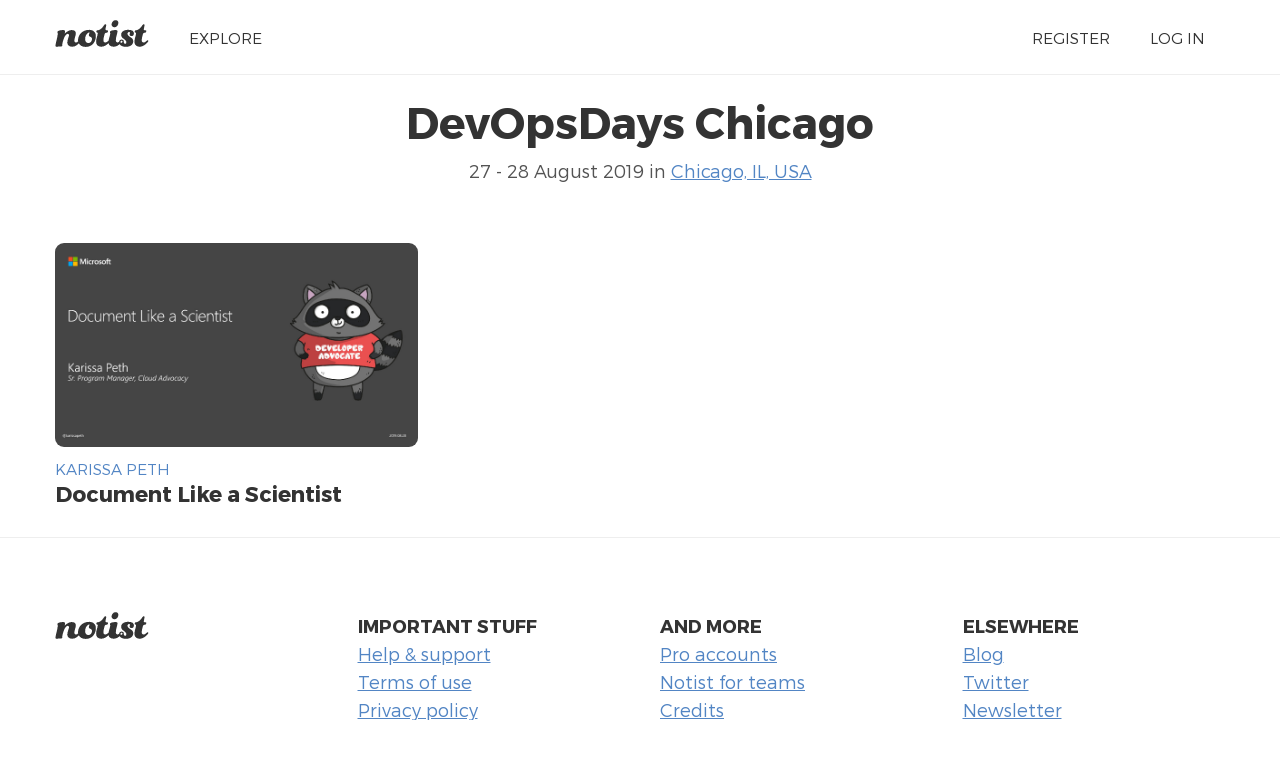

--- FILE ---
content_type: text/html; charset=UTF-8
request_url: https://noti.st/events/mG5xym/devopsdays-chicago
body_size: 1370
content:
<!doctype html>
<html lang="en">
<head>
    <meta charset="utf-8">
    <link rel="dns-prefetch" href="https://on.notist.cloud">
    <title>    DevOpsDays Chicago on Notist
</title>
    <meta name="viewport" content="width=device-width, initial-scale=1, shrink-to-fit=no">
    <link rel="preload" as="font" crossorigin="crossorigin" type="font/woff2" href="https://on.notist.cloud/fonts/TruenoLt.woff2">
    <link rel="preload" as="font" crossorigin="crossorigin" type="font/woff2" href="https://on.notist.cloud/fonts/TruenoBd.woff2">
        <link rel="stylesheet" href="/assets/css/styles-056.css">
    <script src="/assets/js/focus-visible.js" async></script>
    <link rel="shortcut icon" href="https://on.notist.cloud/assets/favicon.ico" type="image/x-icon">
        <link rel="canonical" href="https://noti.st/events/mG5xym">
            <meta property="og:url"
          content="https://noti.st/events/mG5xym">
    <meta property="og:type" content="article">
    <meta property="og:title" name="twitter:title" content="DevOpsDays Chicago">
            <meta property="og:description" name="twitter:description"
              content="Including presentations from Karissa Peth, and more.">
                <meta property="og:image" name="twitter:image" content="https://on.notist.cloud/social/events/mG5xym-b0290c630370be2f.jpg">
        <meta name="twitter:card" content="summary_large_image">
    
    <meta name="twitter:site" content="@benotist">
            <meta name="twitter:creator" content="@karissapeth">
        <link rel="alternate" type="application/vnd.api+json" href="/events/mG5xym.json">
</head>
<body>
    <div class="full-width bg-white">
    <div class="content-width site-banner ">
        <div class="site-logo">
            <a href="/"><img src="https://on.notist.cloud/assets/svg/notist.svg" alt="Notist"></a>
        </div>
        <nav>
            <ul class="main-nav"><li><a href="/explore">Explore</a></li><li class="push-right"><a href="/register">Register</a></li><li ><a
                                    href="/login">Log&nbsp;in</a></li></ul>
        </nav>
    </div>
</div>

        <div class="full-width bg-white">
        <div class="content-width presentation-header">
            <h1>DevOpsDays Chicago</h1>
            <p class="subhead">
                                                            27 - 28 August 2019
                                                    in <a href="/places/chicago-il-usa">Chicago, IL, USA</a>
                
                
                            </p>
            

            

        </div>

        <div class="content-width">
            
                <ul class="presentation-listing">
                                            <li>
                            <a href="/karissapeth/g3vUiw/document-like-a-scientist">
                                                                    <img src="https://on.notist.cloud/slides/deck3500/large-0.jpg" alt="Document Like a Scientist">
                                                            </a>
                            <div class="header-multi">
                                <h4>
                                    <a href="/karissapeth">
                                        Karissa Peth
                                    </a>
                                </h4>
                                <h3><a href="/karissapeth/g3vUiw/document-like-a-scientist">Document Like a Scientist</a>
                                </h3>
                            </div>
                        </li>
                                    </ul>
                    </div>
            </div>

    	<footer class="main-footer full-width">
	    <div class="content-width r-grid-4">
	        <div class="logo-strap">
	            <a href="/"><img src="https://on.notist.cloud/assets/svg/notist.svg" alt="Notist"></a>
	        </div>
			<ul>
				<li><h3>Important stuff</h3></li>
				<li><a href="/support">Help &amp; support</a></li>
				<li><a href="/legal/terms">Terms of use</a></li>
				<li><a href="/legal/privacy">Privacy policy</a></li>
			</ul>
	       	<ul>
	            <li><h3>And more</h3></li>
	            <li><a href="/pro">Pro accounts</a></li>
	            <li><a href="/teams">Notist for teams</a></li>
                <li><a href="/about/credits">Credits</a></li>
	        </ul>
	        <ul>
	            <li><h3>Elsewhere</h3></li>
	            <li><a href="https://be.noti.st/">Blog</a></li>
                <li><a href="https://twitter.com/benotist">Twitter</a></li>
                <li><a href="https://be.noti.st/newsletter">Newsletter</a></li>
	        </ul>
	    </div>
	</footer>
<script async src="https://www.googletagmanager.com/gtag/js?id=G-9S6ZQ67DTG"></script>
<script>
  window.dataLayer = window.dataLayer || [];
  function gtag(){dataLayer.push(arguments);}
  gtag('js', new Date());
    gtag('config', 'G-9S6ZQ67DTG');
  </script>




</body>
</html>